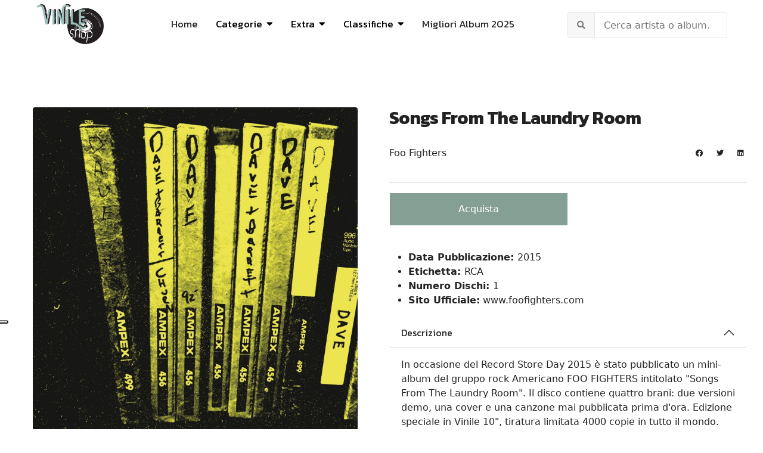

--- FILE ---
content_type: text/html; charset=utf-8
request_url: https://www.vinileshop.it/vinili/hardrock-metal/128-foo-fighters/5345-songs-from-the-laundry-room-lp-vinile-2015.html
body_size: 12457
content:

<!doctype html>
<html lang="it-it" dir="ltr">
    <head>
      <script async src="https://pagead2.googlesyndication.com/pagead/js/adsbygoogle.js?client=ca-pub-1688976700353245"
     crossorigin="anonymous"></script>
        <meta charset="utf-8">
        <meta name="viewport" content="width=device-width, initial-scale=1, shrink-to-fit=no">
        <link rel="canonical" href="https://www.vinileshop.it/vinili/hardrock-metal/128-foo-fighters/5345-songs-from-the-laundry-room-lp-vinile-2015.html">
        <meta charset="utf-8">
	<meta name="metatitle" content="Songs From The Laundry Room LP | Vinile Foo Fighters [2015]">
	<meta name="description" content="Acquista Songs From The Laundry Room, album in uscita x il Record Store Day 2015 del gruppo FOO FIGHTERS. In vendita l'edizione in Vinile Limitato [LP - 2015]">
	<meta name="generator" content="HELIX_ULTIMATE_GENERATOR_TEXT">
	<title>Songs From The Laundry Room </title>
	<link href="/vinili/images/logo-vinileshop.jpg" rel="shortcut icon" type="image/vnd.microsoft.icon">
<link href="/vinili/media/com_miniteklivesearch/css/miniteklivesearch.css?60df8ac1ef2e19badb50f8f2d976d622" rel="stylesheet" />
	<link href="/vinili/media/vendor/joomla-custom-elements/css/joomla-alert.min.css?0.2.0" rel="stylesheet" />
	<link href="/vinili/plugins/system/jce/css/content.css?badb4208be409b1335b815dde676300e" rel="stylesheet" />
	<link href="//fonts.googleapis.com/css?family=Kanit:100,100i,300,300i,400,400i,500,500i,700,700i,900,900i&amp;subset=latin&amp;display=swap" rel="stylesheet" media="none" onload="media=&quot;all&quot;" />
	<link href="/vinili/modules/mod_relateditems_xtd/tmpl/collage/grid.min.css?v=2.0.0" rel="stylesheet" />
	<link href="/vinili/modules/mod_relateditems_xtd/tmpl/collage/animate.min.css?v=2.0.0" rel="stylesheet" />
	<link href="/vinili/modules/mod_relateditems_xtd/tmpl/collage/skin/default.min.css?v=2.0.0" rel="stylesheet" />
	<link href="/vinili/cache/com_templates/templates/keynote/bc513c3f79929d0b3952a7b90de57bf7.css" rel="stylesheet" />
	<style>div#fd {
    position: absolute;
    bottom: 0;
}
#eb .eb-post-listing__item .eb-post-listing__item {
    display: none;
}</style>
	<style>h1{font-family: 'Kanit', sans-serif;font-weight: 800;text-decoration: none;}
</style>
	<style>h2{font-family: 'Kanit', sans-serif;font-weight: 600;text-decoration: none;}
</style>
	<style>h3{font-family: 'Kanit', sans-serif;font-size: 21px;text-decoration: none;}
</style>
	<style>h4{font-family: 'Kanit', sans-serif;font-weight: 400;text-decoration: none;}
</style>
	<style>.sp-megamenu-parent > li > a, .sp-megamenu-parent > li > span, .sp-megamenu-parent .sp-dropdown li.sp-menu-item > a{font-family: 'Kanit', sans-serif;font-size: 17px;font-weight: 400;color: #000000;text-decoration: none;}
</style>
	<style>.logo-image {height:70px;}.logo-image-phone {height:70px;}</style>
	<style>#sp-header{ background-color:#FFFFFF;color:#292929;padding:10px 60px; }</style>
	<style>#sp-header a{color:#292929;}</style>
	<style>#sp-header a:hover{color:#F0DC9D;}</style>
	<style>#sp-main-body{ color:#242424; }</style>
	<style>#sp-main-body a{color:#242424;}</style>
	<style>#sp-main-body a:hover{color:#F0DC9D;}</style>
	<style>#sp-footer{ background-color:#FFFFFF;color:#292929; }</style>
	<style>#sp-footer a{color:#737373;}</style>
	<style>#sp-footer a:hover{color:#292929;}</style>
	<style>#sp-footer-copyright{ background-color:#F0DC9D;color:#292929; }</style>
	<style>#sp-footer-copyright a{color:#FFFFFF;}</style>
	<style>#sp-footer-copyright a:hover{color:#B76A7C;}</style>
	<style>.mfp_collage_skin_default.mfp_mid_155 .mfp_overlay { background-image:url('/vinili/modules/mod_relateditems_xtd/tmpl/collage/bg-bottom.png'); background-position: bottom;}.mfp_collage_skin_default.mfp_mid_155 .mfp_overlay_hero {background-image:url('/vinili/modules/mod_relateditems_xtd/tmpl/collage/bg-middle.png'); background-position: center;}
.mfp_collage_skin_default.mfp_mid_155 .mfp-grid {margin-right: -0.2rem !important;margin-left: -0.2rem !important;}.mfp_collage_skin_default.mfp_mid_155 .mfp-col-xs,.mfp_collage_skin_default.mfp_mid_155 .mfp-col-xs-1,.mfp_collage_skin_default.mfp_mid_155 .mfp-col-xs-2,.mfp_collage_skin_default.mfp_mid_155 .mfp-col-xs-3,.mfp_collage_skin_default.mfp_mid_155 .mfp-col-xs-4,.mfp_collage_skin_default.mfp_mid_155 .mfp-col-xs-5,.mfp_collage_skin_default.mfp_mid_155 .mfp-col-xs-6,.mfp_collage_skin_default.mfp_mid_155 .mfp-col-xs-7,.mfp_collage_skin_default.mfp_mid_155 .mfp-col-xs-8,.mfp_collage_skin_default.mfp_mid_155 .mfp-col-xs-9,.mfp_collage_skin_default.mfp_mid_155 .mfp-col-xs-10,.mfp_collage_skin_default.mfp_mid_155 .mfp-col-xs-11,.mfp_collage_skin_default.mfp_mid_155 .mfp-col-xs-12 {padding-right: 0.2rem !important;padding-left: 0.2rem !important;}.mfp_collage_skin_default.mfp_mid_155 .mfp_collage_item {margin-bottom: 0.4rem !important;}.mfp_collage_skin_default.mfp_mid_155 .mfp_collage_item {border-radius: 4px;}</style>
	<style>.mfp_collage_item_3_1 {height:25rem;}.mfp_collage_item_3_1 .mfp_overlay_bg{height:25rem;background:url('/vinili/images/thumbnails/mod_relateditems_xtd/bd7d324edbf2b745a47823c147a838f0.jpg') no-repeat;}.mfp_collage_item_3_2 {height:12.3rem;}.mfp_collage_item_3_2 .mfp_overlay_bg{height:12.3rem;background:url('/vinili/images/thumbnails/mod_relateditems_xtd/0382d637506216080abb15ccc94c1cc3.jpg') no-repeat;}.mfp_collage_item_3_3 {height:12.3rem;}.mfp_collage_item_3_3 .mfp_overlay_bg{height:12.3rem;background:url('/vinili/images/thumbnails/mod_relateditems_xtd/531d5eb0aa1d52457e1b69c3bd0a0613.jpg') no-repeat;}.mfp_collage_item_3_4 {height:12.3rem;}.mfp_collage_item_3_4 .mfp_overlay_bg{height:12.3rem;background:url('/vinili/images/thumbnails/mod_relateditems_xtd/412ed4e470537e927efbe3dffff6e48c.jpg') no-repeat;}.mfp_collage_item_3_5 {height:12.3rem;}.mfp_collage_item_3_5 .mfp_overlay_bg{height:12.3rem;background:url('/vinili/images/thumbnails/mod_relateditems_xtd/b2a6d63f085a55fa6cf86202ef794385.jpg') no-repeat;}
    </style>
<script src="/vinili/media/vendor/jquery/js/jquery.min.js?3.6.0"></script>
	<script src="/vinili/media/legacy/js/jquery-noconflict.min.js?04499b98c0305b16b373dff09fe79d1290976288"></script>
	<script type="application/json" class="joomla-script-options new">{"data":{"breakpoints":{"tablet":991,"mobile":480},"header":{"stickyOffset":"100"}},"com_miniteklivesearch":{"site_path":"https:\/\/www.vinileshop.it\/vinili\/","orOperator":"or","andOperator":"and","notOperator":"not","searchUrl":"index.php?option=com_miniteklivesearch&view=search&Itemid=339","showAutosuggest":"0","autosuggestUrl":"\/vinili\/component\/miniteklivesearch\/?task=suggestions.suggest&format=json&tmpl=component&form=1","appendToUrl":"0","highlight":"0"},"joomla.jtext":{"ERROR":"Errore","MESSAGE":"Messaggio","NOTICE":"Avviso","WARNING":"Attenzione","JCLOSE":"Chiudi","JOK":"OK","JOPEN":"Apri"},"system.paths":{"root":"\/vinili","rootFull":"https:\/\/www.vinileshop.it\/vinili\/","base":"\/vinili","baseFull":"https:\/\/www.vinileshop.it\/vinili\/"},"csrf.token":"19b1d2dec2a50c71e205666a8a0d6c86"}</script>
	<script src="/vinili/media/system/js/core.min.js?bea7b244e267b04087cedcf531f6fe827a8e101f"></script>
	<script src="/vinili/media/system/js/showon-es5.min.js?4773265a19291954f19755d6f2ade3ca7ed9022f" defer nomodule></script>
	<script src="/vinili/media/system/js/messages-es5.min.js?70b6651d6deab46dc8a25f03338f66f540cc62e2" nomodule defer></script>
	<script src="/vinili/media/system/js/showon.min.js?bfc733e48a923aaffb3d959cd04f176bad7d7d52" type="module"></script>
	<script src="/vinili/media/com_miniteklivesearch/js/miniteklivesearch.js?60df8ac1ef2e19badb50f8f2d976d622"></script>
	<script src="/vinili/media/system/js/messages.min.js?7425e8d1cb9e4f061d5e30271d6d99b085344117" type="module"></script>
	<script src="/vinili/cache/com_templates/templates/keynote/efd5ddf3847489d637f1e055be31bbda.js"></script>
	<script>template="keynote";</script>
	<script>jQuery(function($){

			var addonId 	= $("#sppb-addon-1647269772375"),
			prentSectionId	= addonId.parent().closest("section");

			if($("#sppb-addon-1647269772375").find(".optintype-popup").length !== 0 && $("body:not(.layout-edit)").length !== 0){
					//prentSectionId.hide();
					$("#sppb-addon-1647269772375").hide();
			}

			if($("#sppb-addon-1647269772375").find(".optintype-popup").length !== 0 && $("body:not(.layout-edit)").length !== 0){
				//var parentSection 	= $("#sppb-addon-1647269772375").parent().closest("section"),
						var addonWidth 	= addonId.parent().outerWidth(),
						optin_timein	= 2000,
						optin_timeout	= 10000,
						prentSectionId	= ".com-sppagebuilder:not(.layout-edit) #" + addonId.attr("id");
        
					window.addEventListener("load", () => {	

					setTimeout(() => {
						$("#sppb-addon-1647269772375").show();
						$.magnificPopup.open({
							
							items: {
								src: "<div class=\"sppb-optin-form-popup-wrap\" \">"+$(addonId)[0].outerHTML + "</div>"
								//src: "<div style=\"width:+"addonWidth"+\">" + $(addonId)[0].outerHTML + "</div>"
							},
							type: "inline",
									mainClass: "mfp-fade",
									disableOn: function() {
									return true;
								},
							callbacks: {
								open: () => {
									if(optin_timeout){
									setTimeout(() => {	
										$("#sppb-addon-1647269772375").magnificPopup("close");
									}, optin_timeout);
									}
								},
								
								close: () => {
									$("#sppb-addon-wrapper-1647269772375").hide();
								}
							}
						});
					}, optin_timein);
				}); //window
			};
		})</script>
	<script>jQuery(function($){

			var addonId 	= $("#sppb-addon-1643987755668"),
			prentSectionId	= addonId.parent().closest("section");

			if($("#sppb-addon-1643987755668").find(".optintype-popup").length !== 0 && $("body:not(.layout-edit)").length !== 0){
					//prentSectionId.hide();
					$("#sppb-addon-1643987755668").hide();
			}

			if($("#sppb-addon-1643987755668").find(".optintype-popup").length !== 0 && $("body:not(.layout-edit)").length !== 0){
				//var parentSection 	= $("#sppb-addon-1643987755668").parent().closest("section"),
						var addonWidth 	= addonId.parent().outerWidth(),
						optin_timein	= 2000,
						optin_timeout	= 10000,
						prentSectionId	= ".com-sppagebuilder:not(.layout-edit) #" + addonId.attr("id");
        
					window.addEventListener("load", () => {	

					setTimeout(() => {
						$("#sppb-addon-1643987755668").show();
						$.magnificPopup.open({
							
							items: {
								src: "<div class=\"sppb-optin-form-popup-wrap\" \">"+$(addonId)[0].outerHTML + "</div>"
								//src: "<div style=\"width:+"addonWidth"+\">" + $(addonId)[0].outerHTML + "</div>"
							},
							type: "inline",
									mainClass: "mfp-fade",
									disableOn: function() {
									return true;
								},
							callbacks: {
								open: () => {
									if(optin_timeout){
									setTimeout(() => {	
										$("#sppb-addon-1643987755668").magnificPopup("close");
									}, optin_timeout);
									}
								},
								
								close: () => {
									$("#sppb-addon-wrapper-1643987755668").hide();
								}
							}
						});
					}, optin_timein);
				}); //window
			};
		})</script>
<script type="text/javascript">
var _iub = _iub || [];
_iub.csConfiguration = {"ccpaAcknowledgeOnDisplay":true,"consentOnContinuedBrowsing":false,"countryDetection":true,"enableCcpa":true,"floatingPreferencesButtonDisplay":"anchored-center-left","invalidateConsentWithoutLog":true,"perPurposeConsent":true,"siteId":2744331,"whitelabel":false,"cookiePolicyId":23939956,"lang":"it", "banner":{ "acceptButtonCaptionColor":"#000000","acceptButtonColor":"#F0DC9D","acceptButtonDisplay":true,"closeButtonDisplay":false,"customizeButtonDisplay":true,"explicitWithdrawal":true,"fontSizeBody":"12px","listPurposes":true,"position":"float-top-center","rejectButtonCaptionColor":"#FFFFFF","rejectButtonColor":"#000000","rejectButtonDisplay":true }};
</script>
<script type="text/javascript" src="//cdn.iubenda.com/cs/ccpa/stub.js"></script>
<script type="text/javascript" src="//cdn.iubenda.com/cs/iubenda_cs.js" charset="UTF-8" async></script>
<!-- Google tag (gtag.js) -->
<script async src="https://www.googletagmanager.com/gtag/js?id=UA-23054948-1"></script>
<script>
  window.dataLayer = window.dataLayer || [];
  function gtag(){dataLayer.push(arguments);}
  gtag('js', new Date());

  gtag('config', 'UA-23054948-1');
</script>

    </head>
    <body class="site helix-ultimate hu com-content view-article layout-blog task-none itemid-66 it-it ltr sticky-header layout-fluid offcanvas-init offcanvs-position-right">
    
    <div class="body-wrapper">
        <div class="body-innerwrapper">
                        
<header id="sp-header" >

				
	
<div class="row">
	<div id="sp-spaziovuoto" class="col-3 col-sm-3 col-lg-3 d-lg-none d-xl-none"><div class="sp-column  d-flex align-items-center"><div class="sp-module "><div class="sp-module-content"><div class="mod-sppagebuilder  sp-page-builder" data-module_id="157">
	<div class="page-content">
		<div id="pulsocial" class="sppb-section" ><div class="sppb-container-inner"><div class="sppb-row"><div class="sppb-col-md-12" id="column-wrap-id-1658143348695"><div id="column-id-1658143348695" class="sppb-column" ><div class="sppb-column-addons"><div id="sppb-addon-wrapper-1658143348698" class="sppb-addon-wrapper"><div id="sppb-addon-1658143348698" class="clearfix "     ><div class="sppb-addon sppb-addon-icons-group  icons-group-title-postion-top sppb-text-left"><ul class="sppb-icons-group-list"><li id="icon-1658143348699" class=""><a href="https://www.facebook.com/VinileShopIt/" aria-label="Facebook" rel="noopener noreferrer" target="_blank"><i class="fab fa-facebook-square " aria-hidden="true" title="Facebook"></i></a></li><li id="icon-1658143348700" class=""><a href="https://www.instagram.com/vinileshop/" aria-label="Instagram" rel="noopener noreferrer" target="_blank"><i class="fab fa-instagram " aria-hidden="true" title="Instagram"></i></a></li></ul></div><style type="text/css">#sppb-addon-wrapper-1658143348698 {
margin:0px 0px 0px 0px;}
#sppb-addon-1658143348698 {
	box-shadow: 0 0 0 0 #ffffff;
padding:20px 0px 0px 0px;}
#sppb-addon-1658143348698 {
}
#sppb-addon-1658143348698.sppb-element-loaded {
}
@media (min-width: 768px) and (max-width: 991px) {#sppb-addon-1658143348698 {}}@media (max-width: 767px) {#sppb-addon-1658143348698 {}}</style><style type="text/css">#sppb-addon-1658143348698 .sppb-icons-group-list li#icon-1658143348699 a {height: 36px;margin: 4px;padding: 0px 0px 0px 0px;width: 36px;border-style: none;font-size: 18px;}#sppb-addon-1658143348698 .sppb-icons-group-list {margin: -4px;}#sppb-addon-1658143348698 .sppb-icons-group-list li#icon-1658143348699 .sppb-icons-label-text {font-size: 16px;letter-spacing: 0px;}#sppb-addon-1658143348698 .sppb-icons-group-list li#icon-1658143348699{display: block;}@media (min-width: 768px) and (max-width: 991px) {#sppb-addon-1658143348698 .sppb-icons-group-list li#icon-1658143348699 a {padding:    ;}}@media (max-width: 767px) {#sppb-addon-1658143348698 .sppb-icons-group-list li#icon-1658143348699 a {padding:    ;}}
#sppb-addon-1658143348698 .sppb-icons-group-list li#icon-1658143348700 a {height: 36px;margin: 4px;padding: 0px 0px 0px 0px;width: 36px;border-style: none;font-size: 18px;}#sppb-addon-1658143348698 .sppb-icons-group-list {margin: -4px;}#sppb-addon-1658143348698 .sppb-icons-group-list li#icon-1658143348700 .sppb-icons-label-text {font-size: 16px;letter-spacing: 0px;}#sppb-addon-1658143348698 .sppb-icons-group-list li#icon-1658143348700{display: block;}@media (min-width: 768px) and (max-width: 991px) {#sppb-addon-1658143348698 .sppb-icons-group-list li#icon-1658143348700 a {padding:    ;}}@media (max-width: 767px) {#sppb-addon-1658143348698 .sppb-icons-group-list li#icon-1658143348700 a {padding:    ;}}#sppb-addon-1658143348698 .sppb-addon-title {margin: 0px 0px 0px 0px; padding: 0px 0px 0px 0px; }</style></div></div></div></div></div></div></div></div><style type="text/css">.sp-page-builder .page-content #section-id-1653556116906{padding:50px 0px 50px 0px;margin:0px 0px 0px 0px;box-shadow:0 0 0 0 #ffffff;}#column-id-1653556116905{box-shadow:0 0 0 0 #fff;}.sp-page-builder .page-content #section-id-1760286998881{padding:50px 0px 50px 0px;margin:0px 0px 0px 0px;box-shadow:0 0 0 0 #ffffff;}#column-id-1760286998880{box-shadow:0 0 0 0 #fff;}.sp-page-builder .page-content #footer_ylw{padding-top:30px;padding-right:0px;padding-bottom:0px;padding-left:0px;margin-top:0px;margin-right:0px;margin-bottom:0px;margin-left:0px;box-shadow:0 0 0 0 #ffffff;}#column-id-1643988334106{box-shadow:0 0 0 0 #fff;}.sp-page-builder .page-content #section-id-1643987684761{padding-top:50px;padding-right:0px;padding-bottom:0px;padding-left:0px;margin-top:0px;margin-right:0px;margin-bottom:0px;margin-left:0px;box-shadow:0 0 0 0 #ffffff;}#column-id-1643987684760{box-shadow:0 0 0 0 #fff;}.sp-page-builder .page-content #pulsocial{padding-top:0px;padding-right:0px;padding-bottom:0px;padding-left:0px;margin-top:0px;margin-right:0px;margin-bottom:0px;margin-left:0px;box-shadow:0 0 0 0 #ffffff;}#column-id-1658143348695{box-shadow:0 0 0 0 #fff;}</style>	</div>
</div>
</div></div></div></div><div id="sp-logo" class="col-6 col-sm-6  col-lg-2 col-xl-2 "><div class="sp-column centralemobile d-flex align-items-center"><div class="logo"><a href="/vinili/"><img class="logo-image" src="/vinili/images/2022/02/04/logo-vinileshop.jpg" alt="Vinile Shop"><img class="logo-image white-logo" src="/vinili/images/2022/02/04/logo-vinileshop.jpg" alt="Vinile Shop"></a></div></div></div><div id="sp-menu" class="col-3 col-sm-3  col-lg-7 col-xl-7 "><div class="sp-column  d-flex align-items-center justify-content-end"><nav class="sp-megamenu-wrapper" role="navigation"><a id="offcanvas-toggler" aria-label="Navigation" class="offcanvas-toggler-right d-block d-lg-none" href="#"><i class="fa fa-bars" aria-hidden="true" title="Navigation"></i></a><ul class="sp-megamenu-parent menu-animation-fade-down d-none d-lg-block"><li class="sp-menu-item"><a   href="http://www.vinileshop.it/" >Home</a></li><li class="sp-menu-item sp-has-child allineasx"><span  class=" sp-menu-heading" >Categorie</span><div class="sp-dropdown sp-dropdown-main sp-dropdown-mega sp-menu-right" style="width: 600px;"><div class="sp-dropdown-inner"><div class="row"><div class="col-sm-6"><ul class="sp-mega-group"><li class="item-252 menu_item item-header"><a   href="/vinili/classica.html" >Classica</a></li><li class="item-253 menu_item item-header"><a   href="/vinili/colonne-sonore.html" >Colonne Sonore</a></li><li class="item-254 menu_item item-header"><a   href="/vinili/country-folk.html" >Folk - Country - Blues</a></li><li class="item-255 menu_item item-header"><a   href="/vinili/elettronica-house-dance.html" >Electro - Techno - Dance</a></li><li class="item-257 menu_item item-header"><a   href="/vinili/hardrock-metal.html" >Metal - Hardrock</a></li><li class="item-258 menu_item item-header"><a   href="/vinili/jazz-blues.html" >Jazz</a></li><li class="item-259 menu_item item-header"><a   href="/vinili/indie-alternative.html" >Indie - Alternative</a></li><li class="item-268 menu_item item-header"><a   href="/vinili/rock-progressive-italiano.html" >Progressive Italiano</a></li></ul></div><div class="col-sm-6"><ul class="sp-mega-group"><li class="item-260 menu_item item-header"><a   href="/vinili/musica-italiana.html" >Musica Italiana</a></li><li class="item-261 menu_item item-header"><a   href="/vinili/pop.html" >Pop</a></li><li class="item-262 menu_item item-header"><a   href="/vinili/vinili-punk-new-wawe-lp.html" >Punk - Grunge - New Wave</a></li><li class="item-263 menu_item item-header"><a   href="/vinili/rap-hiphop.html" >Rap - HipHop</a></li><li class="item-264 menu_item item-header"><a   href="/vinili/reggae-dub-ska-vinili.html" >Reggae - Dub - Ska</a></li><li class="item-265 menu_item item-header"><a   href="/vinili/rock.html" >Rock</a></li><li class="item-266 menu_item item-header"><a   href="/vinili/soul-rab.html" >Soul - Funk - R&amp;B</a></li><li class="item-256 menu_item item-header"><a   href="/vinili/etnica-popolare.html" >World Music</a></li></ul></div></div></div></div></li><li class="sp-menu-item sp-has-child"><span  class=" sp-menu-heading" >Extra</span><div class="sp-dropdown sp-dropdown-main sp-menu-right" style="width: 300px;"><div class="sp-dropdown-inner"><ul class="sp-dropdown-items"><li class="sp-menu-item"><a   href="/vinili/cofanetti-ed-limitate.html" >Cofanetti</a></li><li class="sp-menu-item"><a   href="/vinili/singoli-45giri.html" >Singoli</a></li><li class="sp-menu-item sp-has-child"><a   href="/vinili/sanremo.html" >Sanremo</a><div class="sp-dropdown sp-dropdown-sub sp-menu-right" style="width: 300px;"><div class="sp-dropdown-inner"><ul class="sp-dropdown-items"><li class="sp-menu-item"><a   href="/vinili/sanremo-2025.html" >Sanremo 2025</a></li><li class="sp-menu-item"><a   href="/vinili/sanremo-2024.html" >Sanremo 2024</a></li><li class="sp-menu-item"><a   href="/vinili/sanremo-2023.html" >Sanremo 2023</a></li><li class="sp-menu-item"><a   href="/vinili/sanremo-2022.html" >Sanremo 2022</a></li><li class="sp-menu-item"><a   href="/vinili/sanremo-2021.html" >Sanremo 2021</a></li><li class="sp-menu-item"><a   href="/vinili/sanremo-2020.html" >Sanremo 2020</a></li></ul></div></div></li><li class="sp-menu-item sp-has-child"><a   href="/vinili/record-store-day.html" >Record Store Day</a><div class="sp-dropdown sp-dropdown-sub sp-menu-right" style="width: 300px;"><div class="sp-dropdown-inner"><ul class="sp-dropdown-items"><li class="sp-menu-item"><a   href="/vinili/record-store-day-italia-2025.html" >RSD 2025</a></li><li class="sp-menu-item"><a   href="/vinili/record-store-day-italia-2024.html" >RSD 2024</a></li><li class="sp-menu-item"><a   href="/vinili/record-store-day-italia-2023.html" >RSD 2023</a></li><li class="sp-menu-item"><a   href="/vinili/extra/record-store-day/rsd-2021-italia.html" >RSD 2021</a></li><li class="sp-menu-item"><a   href="/vinili/extra/record-store-day/rsd-2020-italia.html" >RSD 2020</a></li><li class="sp-menu-item sp-has-child"><a   href="/vinili/record-store-day-italia-2010-2019.html" >RSD 2010-2019</a><div class="sp-dropdown sp-dropdown-sub sp-menu-right" style="width: 300px;"><div class="sp-dropdown-inner"><ul class="sp-dropdown-items"><li class="sp-menu-item"><a   href="/vinili/extra/record-store-day/rsd-2010-2019/rsd-2019-italia.html" >RSD 2019</a></li><li class="sp-menu-item"><a   href="/vinili/record-store-day-italia-2018.html" >RSD 2018</a></li><li class="sp-menu-item"><a   href="/vinili/record-store-day-2017.html" >RSD 2017</a></li><li class="sp-menu-item"><a   href="/vinili/record-store-day-italia-2016.html" >RSD 2016</a></li><li class="sp-menu-item"><a   href="/vinili/record-store-day-italia-2015.html" >RSD 2015</a></li><li class="sp-menu-item"><a   href="/vinili/record-day-store-italia-2014.html" >RSD 2014</a></li><li class="sp-menu-item"><a   href="/vinili/record-day-store-italia-2013.html" >RSD 2013</a></li><li class="sp-menu-item"><a   href="/vinili/record-day-store-2012.html" >RSD 2012</a></li></ul></div></div></li></ul></div></div></li><li class="sp-menu-item sp-has-child"><a   href="/vinili/black-friday.html" >Black Friday</a><div class="sp-dropdown sp-dropdown-sub sp-menu-right" style="width: 300px;"><div class="sp-dropdown-inner"><ul class="sp-dropdown-items"><li class="sp-menu-item"><a   href="/vinili/black-friday-italia-2025.html" >Black Friday 2025</a></li><li class="sp-menu-item"><a   href="/vinili/black-friday-italia-2024.html" >Black Friday 2024</a></li><li class="sp-menu-item"><a   href="/vinili/extra/black-friday-music/bf-2021.html" >Black Friday 2021</a></li><li class="sp-menu-item"><a   href="/vinili/extra/black-friday-music/bf-2020.html" >Black Friday 2020</a></li><li class="sp-menu-item"><a   href="/vinili/extra/black-friday-music/bf-2019.html" >Black Friday 2019</a></li><li class="sp-menu-item"><a   href="/vinili/extra/black-friday-music/bf-2018.html" >Black Friday 2018</a></li><li class="sp-menu-item"><a   href="/vinili/black-friday-italia-2016.html" >Black Friday 2016</a></li><li class="sp-menu-item"><a   href="/vinili/extra/black-friday-music/black-friday-2015.html" >Black Friday 2015</a></li><li class="sp-menu-item"><a   href="/vinili/extra/black-friday-music/black-friday-2014.html" >Black Friday 2014</a></li></ul></div></div></li><li class="sp-menu-item"><a   href="/vinili/vendita-giradischi.html" >Giradischi</a></li><li class="sp-menu-item"><a   href="/vinili/extra/news.html" >News</a></li><li class="sp-menu-item"><a   href="/vinili/libri-musicali.html" >Libri</a></li></ul></div></div></li><li class="sp-menu-item sp-has-child"><span  class=" sp-menu-separator" >Classifiche</span><div class="sp-dropdown sp-dropdown-main sp-menu-right" style="width: 300px;"><div class="sp-dropdown-inner"><ul class="sp-dropdown-items"><li class="sp-menu-item"><a   href="/vinili/classifiche/migliori-album-2025.html" >Migliori Album 2025</a></li><li class="sp-menu-item"><a   href="/vinili/classifiche/migliori-album-2024.html" >Migliori Album 2024</a></li><li class="sp-menu-item"><a   href="/vinili/classifiche/migliori-album-2023.html" >Migliori Album 2023</a></li><li class="sp-menu-item"><a   href="/vinili/classifiche/migliori-album-2022.html" >Migliori Album 2022</a></li><li class="sp-menu-item"><a   href="/vinili/classifiche/migliori-album-2021.html" >Migliori Album 2021</a></li><li class="sp-menu-item"><a   href="/vinili/classifiche/migliori-album-2020.html" >Migliori Album 2020</a></li></ul></div></div></li><li class="sp-menu-item"><a   href="/vinili/classifiche/migliori-album-2025.html" >Migliori Album 2025 </a></li></ul></nav></div></div><div id="sp-search" class="col-12 col-sm-12  col-lg-3 col-xl-3 "><div class="sp-column centroverti d-flex align-items-center"><div class="sp-module nomargintop nopaddingtop"><div class="sp-module-content"><div class="mls-search mls-compact "><div id="search-form"><form id="mls-search" action="/vinili/cerca.html" method="get" class="mls-form" onsubmit="return false;">
	<input type="hidden" name="moduleid" value="1" />
	
	<div class="mls-search-bar">
		<div class="input-group">
			<div class="input-group-addon">
				<i class="fas fa-search"></i>
				<div class="mls-clear-input"><i class="fas fa-times"></i></div>
				<div class="mls-loader">
					<div class="spinner-border spinner-border-sm" role="status">
						<span class="visually-hidden">Loading...</span>
					</div>
				</div>
			</div>
			<input type="text" name="q" id="q" size="30" value="" class="inputbox mls-input col" autocomplete="off" placeholder="Cerca artista o album..." /><a class="mls-query-link" href="/vinili/cerca.html">
					<i class="fas fa-external-link-alt"></i>
				</a><div class="mls-input-tools"></div>
			<input type="hidden" name="ajax" id="ajax" value="1" />
		</div>
	</div>

	<div class="mls-search-content"><div id="mls-search-results"></div>
	</div>
</form></div>
</div></div></div></div></div></div>
				
</header>
<section id="sp-main-body" >

										<div class="container">
					<div class="container-inner">
						
	
<div class="row">
	
<main id="sp-component" class="col-lg-12 ">
	<div class="sp-column ">
		<div id="system-message-container" aria-live="polite">
	</div>


		
		<div class="article-details " itemscope itemtype="https://schema.org/Article">
    <meta itemprop="inLanguage" content="it-IT">
    <div class="col-lg-6 immaginecover">
    <div class="article-details-header-wrap">
                    						<div class="article-full-image float-left">
			<img src="/vinili/images/Songs_From_The_Laundry_Room_LP_Vinile_Foo_Fighters.jpg" itemprop="image" alt="Songs From The Laundry Room LP | Vinile Foo Fighters">		</div>
	
        </div>

    </div>

<div class="col-lg-6 immaginecover2">
                        <div class="article-header">
                                    <h1 itemprop="headline">
                        Songs From The Laundry Room                     </h1>
                                                                            </div>
                

    <div class="article-can-edit d-flex flex-wrap justify-content-between">
                            </div>

                
    
                
                    <div class="article-ratings-social-share d-flex justify-content-between">

                                                            <div class="article-info">

	
		
		
					<span class="category-name" title="Categoria: Foo Fighters">
			<a href="/vinili/hardrock-metal/128-foo-fighters.html">Foo Fighters</a>
	</span>
		
					
		
				
		
	
	</div>
                                    
                <div class="mr-auto align-self-center">
                                    </div>

                <div class="article-social-share-wrap">
                    <div class="article-social-share">
	<div class="social-share-icon">
		<ul>
											<li>
					<a class="facebook" onClick="window.open('https://www.facebook.com/sharer.php?u=https://www.vinileshop.it/vinili/hardrock-metal/128-foo-fighters/5345-songs-from-the-laundry-room-lp-vinile-2015.html','Facebook','width=600,height=300,left='+(screen.availWidth/2-300)+',top='+(screen.availHeight/2-150)+''); return false;" href="https://www.facebook.com/sharer.php?u=https://www.vinileshop.it/vinili/hardrock-metal/128-foo-fighters/5345-songs-from-the-laundry-room-lp-vinile-2015.html" title="Facebook">
						<span class="fab fa-facebook" aria-hidden="true"></span>
					</a>
				</li>
																											<li>
					<a class="twitter" title="Twitter" onClick="window.open('https://twitter.com/share?url=https://www.vinileshop.it/vinili/hardrock-metal/128-foo-fighters/5345-songs-from-the-laundry-room-lp-vinile-2015.html&amp;text=Songs%20From%20The%20Laundry%20Room%20','Twitter share','width=600,height=300,left='+(screen.availWidth/2-300)+',top='+(screen.availHeight/2-150)+''); return false;" href="https://twitter.com/share?url=https://www.vinileshop.it/vinili/hardrock-metal/128-foo-fighters/5345-songs-from-the-laundry-room-lp-vinile-2015.html&amp;text=Songs%20From%20The%20Laundry%20Room%20">
						<span class="fab fa-twitter" aria-hidden="true"></span>
					</a>
				</li>
																												<li>
						<a class="linkedin" title="LinkedIn" onClick="window.open('https://www.linkedin.com/shareArticle?mini=true&url=https://www.vinileshop.it/vinili/hardrock-metal/128-foo-fighters/5345-songs-from-the-laundry-room-lp-vinile-2015.html','Linkedin','width=585,height=666,left='+(screen.availWidth/2-292)+',top='+(screen.availHeight/2-333)+''); return false;" href="https://www.linkedin.com/shareArticle?mini=true&url=https://www.vinileshop.it/vinili/hardrock-metal/128-foo-fighters/5345-songs-from-the-laundry-room-lp-vinile-2015.html" >
							<span class="fab fa-linkedin" aria-hidden="true"></span>
						</a>
					</li>
										</ul>
		</div>
	</div>
                </div>
            </div>
        
        <div itemprop="articleBody">
            <p><a href="https://amzn.to/3zIRNIR" target="_blank" rel="noopener"><button class="btn btn-bottone" type="button"> Acquista</button></a></p>
<ul>
<li><strong>Data Pubblicazione: </strong> 2015</li>
<li><strong>Etichetta: </strong> RCA</li>
<li><strong>Numero Dischi: </strong> 1</li>
<li><strong>Sito Ufficiale:</strong> <a href="http://www.foofighters.com/" target="_blank" rel="noopener">www.foofighters.com</a></li>
</ul>        </div>

                                    <div class="article-info">

	
			
		
			</div>
                    
                <div class="accordion" id="accordionExample">
	<div class="accordion-item">
    <h2 class="accordion-header" id="heading1">
      <button class="accordion-button" type="button" data-bs-toggle="collapse" data-bs-target="#collapseOne1" aria-expanded="true" aria-controls="collapseOne1">
        	<span class="field-label ">Descrizione
      </button></h2><div id="collapseOne1" class="accordion-collapse collapse show" aria-labelledby="heading1" data-bs-parent="#accordionExample"><div class="accordion-body">
        	<span class="field-label ">Descrizione: </span>
<span class="field-value ">In occasione del Record Store Day 2015 è stato pubblicato un mini-album del gruppo rock Americano FOO FIGHTERS intitolato "Songs From The Laundry Room". Il disco contiene quattro brani: due versioni demo, una cover e una canzone mai pubblicata prima d'ora. Edizione speciale in Vinile 10", tiratura limitata 4000 copie in tutto il mondo.</span>

      </div></div></div>
<div class="accordion-item">
    <h2 class="accordion-header" id="heading2">
      <button class="accordion-button" type="button" data-bs-toggle="collapse" data-bs-target="#collapseOne2" aria-expanded="true" aria-controls="collapseOne2">
        	<span class="field-label ">Tracklist
      </button></h2><div id="collapseOne2" class="accordion-collapse collapse " aria-labelledby="heading2" data-bs-parent="#accordionExample"><div class="accordion-body">
        	<span class="field-label ">Tracklist: </span>
<span class="field-value "><p>A1 "Alone + Easy Target" (demo version)<br />A2 "Big Me" (demo version)<br />B1 "Kids In America"<br />B2 "Empty Handed"</p></span>

      </div></div></div>
<div class="accordion-item">
    <h2 class="accordion-header" id="heading3">
      <button class="accordion-button" type="button" data-bs-toggle="collapse" data-bs-target="#collapseOne3" aria-expanded="true" aria-controls="collapseOne3">
        	<span class="field-label ">Ascolta
      </button></h2><div id="collapseOne3" class="accordion-collapse collapse " aria-labelledby="heading3" data-bs-parent="#accordionExample"><div class="accordion-body">
        	<span class="field-label ">Ascolta: </span>
<span class="field-value "><p><div class="video-responsive"><iframe id="youtube_ppTs_NM-uNY_1" width="425" height="344" frameborder="0" src="https://www.youtube.com/embed/ppTs_NM-uNY?wmode=transparent" allowfullscreen></iframe></div></p></span>

      </div></div></div></div>
        <div class="article-details-tags">
            <span class="social-share-icon-title">Tags :</span>
                    </div>

                            
                    
        
    

    
                </div>
</div>



			</div>
</main>
</div>
											</div>
				</div>
						
</section>
<section id="sp-correlati" >

						<div class="container">
				<div class="container-inner">
			
	
<div class="row">
	<div id="sp-position1" class="col-lg-12 "><div class="sp-column "><div class="sp-module "><h3 class="sp-module-title">Potrebbero piacerti anche...</h3><div class="sp-module-content">









<div class="mfp_collage_skin_default mfp_mid_155">
    <div class="mfp-grid">
        <div class="mfp-col-xs-12 mfp-col-sm-6 0">
            <div class="mfp_collage_item mfp_collage_hero_item  mfp_collage_item_3_1 middle-xs">
                            <div class="mfp_overlay_bg"></div>
                            <div class="mfp_overlay"></div>
                <div>
                    <span class='mfp_cat'><a href=/vinili/hardrock-metal/128-foo-fighters.html>Foo Fighters</a></span><h4 class="mfp_collage_title"><a href="/vinili/hardrock-metal/128-foo-fighters/8423-concrete-and-gold-album-lp-vinile-2017.html" itemprop="url">Concrete and Gold</a></h4>                </div>
            </div>
        </div>
        <div class="mfp-col-xs-12 mfp-col-sm-6">
            <div class="mfp-grid">
                <div class="mfp-col-xs-6">
                    <div class="mfp_collage_item mfp_collage_item_3_2 bottom-xs">
                        <div class="mfp_overlay_bg"></div>
                        <div class="mfp_overlay"></div>
                        <div>
                            <span class='mfp_cat'><a href=/vinili/hardrock-metal/128-foo-fighters.html>Foo Fighters</a></span><h4 class="mfp_collage_title"><a href="/vinili/hardrock-metal/128-foo-fighters/5222-greatest-hits-raccolta-lp-vinile-2009.html" itemprop="url">Greatest Hits</a></h4>                        </div>
                    </div>
                </div>
                <div class="mfp-col-xs-6">
                    <div class="mfp_collage_item mfp_collage_item_3_3  bottom-xs">
                        <div class="mfp_overlay_bg"></div>
                        <div class="mfp_overlay"></div>
                        <div>
                            <span class='mfp_cat'><a href=/vinili/hardrock-metal/128-foo-fighters.html>Foo Fighters</a></span><h4 class="mfp_collage_title"><a href="/vinili/hardrock-metal/128-foo-fighters/11425-the-essential-album-lp-vinile-2022.html" itemprop="url">The Essential</a></h4>                        </div>
                    </div>
                </div>
                <div class="mfp-col-xs-6">
                    <div class="mfp_collage_item mfp_collage_item_3_4 bottom-xs">
                        <div class="mfp_overlay_bg"></div>
                        <div class="mfp_overlay"></div>
                        <div>
                            <span class='mfp_cat'><a href=/vinili/hardrock-metal/128-foo-fighters.html>Foo Fighters</a></span><h4 class="mfp_collage_title"><a href="/vinili/hardrock-metal/128-foo-fighters/11944-but-here-we-are-album-lp-vinile-2023.html" itemprop="url">But Here We Are</a></h4>                        </div>
                    </div>
                </div>
                <div class="mfp-col-xs-6">
                    <div class="mfp_collage_item mfp_collage_item_3_5 bottom-xs">
                        <div class="mfp_overlay_bg"></div>
                        <div class="mfp_overlay"></div>
                        <div>
                            <span class='mfp_cat'><a href=/vinili/hardrock-metal/128-foo-fighters.html>Foo Fighters</a></span><h4 class="mfp_collage_title"><a href="/vinili/hardrock-metal/128-foo-fighters/1159-one-by-one-2lp-vinile-2002.html" itemprop="url">One by One</a></h4>                        </div>
                    </div>
                </div>
            </div>
        </div>
    </div>
</div>
</div></div></div></div></div>
							</div>
			</div>
			
</section>
<footer id="sp-footer" >

						<div class="container">
				<div class="container-inner">
			
	
<div class="row">
	<div id="sp-pagebuilder" class="col-lg-12 "><div class="sp-column "><div class="sp-module "><div class="sp-module-content"><div class="mod-sppagebuilder  sp-page-builder" data-module_id="112">
	<div class="page-content">
		<div id="section-id-1643987684761" class="sppb-section" ><div class="sppb-container-inner"><div class="sppb-row"><div class="sppb-col-md-12" id="column-wrap-id-1643987684760"><div id="column-id-1643987684760" class="sppb-column" ><div class="sppb-column-addons"><div id="sppb-addon-wrapper-1643987684764" class="sppb-addon-wrapper"><div id="sppb-addon-1643987684764" class="clearfix "     ><div class="sppb-addon sppb-addon-animated-heading sppb-text-center"><h2 class="sppb-addon-title "><span class="animated-heading-before-part">Resta sempre</span><span class="animated-heading-highlighted-wrap"><span class="animated-heading-highlighted-text shape-circle">aggiornato!</span><svg xmlns="http://www.w3.org/2000/svg" viewBox="0 0 500 150" preserveAspectRatio="none">
                            <path d="M325,18C228.7-8.3,118.5,8.3,78,21C22.4,38.4,4.6,54.6,5.6,77.6c1.4,32.4,52.2,54,142.6,63.7 c66.2,7.1,212.2,7.5,273.5-8.3c64.4-16.6,104.3-57.6,33.8-98.2C386.7-4.9,179.4-1.4,126.3,20.7">
                            </path>
                        </svg></span><span class="animated-heading-after-part">sulle ultime uscite</span></h2></div><style type="text/css">#sppb-addon-wrapper-1643987684764 {
margin:0px 0px 30px 0px;}
#sppb-addon-1643987684764 {
	box-shadow: 0 0 0 0 #ffffff;
}
#sppb-addon-1643987684764 {
}
#sppb-addon-1643987684764.sppb-element-loaded {
}
@media (min-width: 768px) and (max-width: 991px) {#sppb-addon-1643987684764 {}}@media (max-width: 767px) {#sppb-addon-1643987684764 {}}</style><style type="text/css">@media (min-width: 768px) and (max-width: 991px) {#sppb-addon-1643987684764 .sppb-addon-title {margin:    ;padding:    ;}#sppb-addon-1643987684764 .animated-heading-highlighted-text {}#sppb-addon-1643987684764 .animated-text-words-wrapper {}}@media (max-width: 767px) {#sppb-addon-1643987684764 .sppb-addon-title {margin:    ;padding:    ;}#sppb-addon-1643987684764 .animated-heading-highlighted-text {}#sppb-addon-1643987684764 .animated-text-words-wrapper {}}#sppb-addon-1643987684764 .animated-heading-highlighted-wrap svg path {stroke: #859f94;}</style></div></div><div id="sppb-addon-wrapper-1643987755668" class="sppb-addon-wrapper"><div id="sppb-addon-1643987755668" class="clearfix "     ><div class="sppb-addon sppb-addon-optin-forms optintype-normal link sppb-text-center gridws-3-6-3"><div class="sppb-row justify-content-center"><div class="sppb-col-sm-6"><div class="sppb-optin-form-box sppb-row "><div class="sppb-optin-form-info-wrap media-position-top sppb-col-sm-12"><div class="sppb-optin-form-img-wrap  sppb-optin-form-icon"></div><div class="sppb-optin-form-details-wrap"></div></div><div class="sppb-optin-form-content sppb-col-sm-12"><form class="sppb-optin-form  "><div class="sppb-form-group email-wrap"><input type="email" name="email" class="sppb-form-control" placeholder="Email" required="required" aria-label="email"></div><div class="sppb-form-group"><div class="sppb-form-check"><input class="sppb-form-check-input" type="checkbox" name="agreement" id="agreement" required="required"><label class="sppb-form-check-label" for="agreement">Ho letto e accetto i <a href="#">Termini del servizio</a> e la <a href="/vinili/privacy-policy">Privacy Policy</a> e dichiaro di aver compreso le condizioni ai sensi dell'<a href="http://eur-lex.europa.eu/legal-content/EN/TXT/?uri=uriserv:OJ.L_.2016.119.01.0001.01.ENG&amp;toc=OJ:L:2016:119:TOC" target="_blank">articolo 13 del GDPR.</a></label></div></div><input type="hidden" name="platform" value="mailchimp"><input type="hidden" name="hidename" value="1"><input type="hidden" name="pageid" value="5345"><input type="hidden" name="addonId" value="1643987755668"><div class="button-wrap sppb-text-center"><button type="submit" id="btn-1643987755668" class="sppb-btn sppb-btn-default sppb-btn-rounded sppb-btn-flat sppb-btn-custom" aria-label="Iscriviti"><i class="fa" aria-hidden="true"></i> Iscriviti</button></div></form><div style="display:none;margin-top:10px;" class="sppb-optin-form-status"></div></div></div></div></div></div><style type="text/css">#sppb-addon-wrapper-1643987755668 {
margin:0px 0px 30px 0px;}
#sppb-addon-1643987755668 {
	box-shadow: 0 0 0 0 #ffffff;
}
#sppb-addon-1643987755668 {
}
#sppb-addon-1643987755668.sppb-element-loaded {
}
@media (min-width: 768px) and (max-width: 991px) {#sppb-addon-1643987755668 {}}@media (max-width: 767px) {#sppb-addon-1643987755668 {}}</style><style type="text/css">#sppb-addon-1643987755668 .sppb-optin-form-icon {font-size: 82px;
}
.sppb-optin-form-popup-wrap > #sppb-addon-1643987755668 {width: 600px;
}
#sppb-addon-1643987755668 .sppb-btn-custom {font-size:16px;}</style></div></div></div></div></div></div></div></div><style type="text/css">.sp-page-builder .page-content #section-id-1653556116906{padding:50px 0px 50px 0px;margin:0px 0px 0px 0px;box-shadow:0 0 0 0 #ffffff;}#column-id-1653556116905{box-shadow:0 0 0 0 #fff;}.sp-page-builder .page-content #section-id-1760286998881{padding:50px 0px 50px 0px;margin:0px 0px 0px 0px;box-shadow:0 0 0 0 #ffffff;}#column-id-1760286998880{box-shadow:0 0 0 0 #fff;}.sp-page-builder .page-content #footer_ylw{padding-top:30px;padding-right:0px;padding-bottom:0px;padding-left:0px;margin-top:0px;margin-right:0px;margin-bottom:0px;margin-left:0px;box-shadow:0 0 0 0 #ffffff;}#column-id-1643988334106{box-shadow:0 0 0 0 #fff;}.sp-page-builder .page-content #section-id-1643987684761{padding-top:50px;padding-right:0px;padding-bottom:0px;padding-left:0px;margin-top:0px;margin-right:0px;margin-bottom:0px;margin-left:0px;box-shadow:0 0 0 0 #ffffff;}#column-id-1643987684760{box-shadow:0 0 0 0 #fff;}</style>	</div>
</div>
</div></div></div></div></div>
							</div>
			</div>
			
</footer>
<section id="sp-footer-copyright" >

						<div class="container">
				<div class="container-inner">
			
	
<div class="row">
	<div id="sp-pagebuilder2" class="col-lg-12 "><div class="sp-column "><div class="sp-module "><div class="sp-module-content"><div class="mod-sppagebuilder  sp-page-builder" data-module_id="109">
	<div class="page-content">
		<div id="section-id-1760286998881" class="sppb-section" ><div class="sppb-container-inner"><div class="sppb-row"><div class="sppb-col-md-12" id="column-wrap-id-1760286998880"><div id="column-id-1760286998880" class="sppb-column" ><div class="sppb-column-addons"><div id="sppb-addon-wrapper-1760286998879" class="sppb-addon-wrapper"><div id="sppb-addon-1760286998879" class="clearfix "     ><div class="sppb-addon sppb-addon-text-block sppb-text-center "><div class="sppb-addon-content"><span style="color: #ffffff; font-size: 14pt;"><strong>VinileShop.it In qualità di affiliato Amazon riceve un guadagno dagli acquisti idonei</strong></span></div></div><style type="text/css">#sppb-addon-wrapper-1760286998879 {
margin:0px 0px 30px 0px;}
#sppb-addon-1760286998879 {
	color: #ffffff;
	box-shadow: 0 0 0 0 #ffffff;
}
#sppb-addon-1760286998879 {
}
#sppb-addon-1760286998879.sppb-element-loaded {
}
@media (min-width: 768px) and (max-width: 991px) {#sppb-addon-1760286998879 {}}@media (max-width: 767px) {#sppb-addon-1760286998879 {}}</style><style type="text/css">#sppb-addon-1760286998879{ font-size: 16px; }@media (min-width: 768px) and (max-width: 991px) {}@media (max-width: 767px) {}</style></div></div></div></div></div></div></div></div><div id="footer_ylw" class="sppb-section" ><div class="sppb-container-inner"><div class="sppb-row"><div class="sppb-col-md-4" id="column-wrap-id-1643988334106"><div id="column-id-1643988334106" class="sppb-column" ><div class="sppb-column-addons"><div id="sppb-addon-wrapper-1647269426411" class="sppb-addon-wrapper"><div id="sppb-addon-1647269426411" class="clearfix "     ><div class="sppb-addon sppb-addon-text-block sppb-text-left "><h3 class="sppb-addon-title">Informazioni</h3><div class="sppb-addon-content">• <a href="/vinili/chi-siamo">Chi siamo</a><br />• <a href="/vinili/collabora">Collabora</a><br />• <a title="Contatti" href="/vinili/contatti">Contatti</a><br />• <a href="/vinili/privacy-policy">Privacy Policy</a><br />• <a href="/vinili/cookie-policy">Cookie Policy</a><br />• <a href="/vinili/termini-del-servizio">Termini del servizio</a></div></div><style type="text/css">#sppb-addon-wrapper-1647269426411 {
margin:0px 0px 30px 0px;}
#sppb-addon-1647269426411 {
	color: #ffffff;
	box-shadow: 0 0 0 0 #ffffff;
}
#sppb-addon-1647269426411 {
}
#sppb-addon-1647269426411.sppb-element-loaded {
}
#sppb-addon-1647269426411 a {
	color: #ffffff;
}
#sppb-addon-1647269426411 a:hover,
#sppb-addon-1647269426411 a:focus,
#sppb-addon-1647269426411 a:active {
	color: #333333;
}
#sppb-addon-1647269426411 .sppb-addon-title {
font-size:22px;}
@media (min-width: 768px) and (max-width: 991px) {#sppb-addon-1647269426411 {}}@media (max-width: 767px) {#sppb-addon-1647269426411 {}}</style><style type="text/css">#sppb-addon-1647269426411{ font-size: 14px; }@media (min-width: 768px) and (max-width: 991px) {}@media (max-width: 767px) {}</style></div></div></div></div></div><div class="sppb-col-md-4" id="column-wrap-id-1647269426405"><div id="column-id-1647269426405" class="sppb-column" ><div class="sppb-column-addons"><div id="sppb-addon-wrapper-1647270545853" class="sppb-addon-wrapper"><div id="sppb-addon-1647270545853" class="clearfix "     ><div class="sppb-addon sppb-addon-text-block sppb-text-center "><h3 class="sppb-addon-title">Seguici sui social</h3><div class="sppb-addon-content">Segui @vinileshop sui social network e resta sempre aggiornato sulle novità.</div></div><style type="text/css">#sppb-addon-wrapper-1647270545853 {
margin:0px 0px 0px 0px;}
#sppb-addon-1647270545853 {
	color: #ffffff;
	box-shadow: 0 0 0 0 #ffffff;
}
#sppb-addon-1647270545853 {
}
#sppb-addon-1647270545853.sppb-element-loaded {
}
#sppb-addon-1647270545853 .sppb-addon-title {
font-size:22px;}
@media (min-width: 768px) and (max-width: 991px) {#sppb-addon-1647270545853 {}}@media (max-width: 767px) {#sppb-addon-1647270545853 {}}</style><style type="text/css">#sppb-addon-1647270545853{ font-size: 14px; }@media (min-width: 768px) and (max-width: 991px) {}@media (max-width: 767px) {}</style></div></div><div id="sppb-addon-wrapper-1647269510898" class="sppb-addon-wrapper"><div id="sppb-addon-1647269510898" class="clearfix "     ><div class="sppb-addon sppb-addon-icons-group  icons-group-title-postion-top sppb-text-center"><ul class="sppb-icons-group-list"><li id="icon-1647269510899" class=""><a href="https://www.facebook.com/VinileShopIt/" aria-label="Facebook" rel="noopener noreferrer" target="_blank"><i class="fab fa-facebook-square " aria-hidden="true" title="Facebook"></i></a></li><li id="icon-1647269510900" class=""><a href="https://www.instagram.com/vinileshop/" aria-label="Instagram" rel="noopener noreferrer" target="_blank"><i class="fab fa-instagram " aria-hidden="true" title="Instagram"></i></a></li></ul></div><style type="text/css">#sppb-addon-wrapper-1647269510898 {
margin:0px 0px 30px 0px;}
#sppb-addon-1647269510898 {
	box-shadow: 0 0 0 0 #ffffff;
}
#sppb-addon-1647269510898 {
}
#sppb-addon-1647269510898.sppb-element-loaded {
}
@media (min-width: 768px) and (max-width: 991px) {#sppb-addon-1647269510898 {}}@media (max-width: 767px) {#sppb-addon-1647269510898 {}}</style><style type="text/css">#sppb-addon-1647269510898 .sppb-icons-group-list li#icon-1647269510899 a {height: 80px;margin: 5px;padding: 20px 20px 20px 20px;width: 80px;border-style: none;font-size: 28px;}#sppb-addon-1647269510898 .sppb-icons-group-list {margin: -5px;}#sppb-addon-1647269510898 .sppb-icons-group-list li#icon-1647269510899 .sppb-icons-label-text {font-size: 16px;letter-spacing: 0px;}#sppb-addon-1647269510898 .sppb-icons-group-list li#icon-1647269510899{display: inline-block;}@media (min-width: 768px) and (max-width: 991px) {#sppb-addon-1647269510898 .sppb-icons-group-list li#icon-1647269510899 a {padding:    ;}}@media (max-width: 767px) {#sppb-addon-1647269510898 .sppb-icons-group-list li#icon-1647269510899 a {padding:    ;}}
#sppb-addon-1647269510898 .sppb-icons-group-list li#icon-1647269510900 a {height: 80px;margin: 5px;padding: 20px 20px 20px 20px;width: 80px;border-style: none;font-size: 28px;}#sppb-addon-1647269510898 .sppb-icons-group-list {margin: -5px;}#sppb-addon-1647269510898 .sppb-icons-group-list li#icon-1647269510900 .sppb-icons-label-text {font-size: 16px;letter-spacing: 0px;}#sppb-addon-1647269510898 .sppb-icons-group-list li#icon-1647269510900{display: inline-block;}@media (min-width: 768px) and (max-width: 991px) {#sppb-addon-1647269510898 .sppb-icons-group-list li#icon-1647269510900 a {padding:    ;}}@media (max-width: 767px) {#sppb-addon-1647269510898 .sppb-icons-group-list li#icon-1647269510900 a {padding:    ;}}#sppb-addon-1647269510898 .sppb-addon-title {margin: 0px 0px 0px 0px; padding: 0px 0px 0px 0px; }</style></div></div></div></div></div><div class="sppb-col-md-4" id="column-wrap-id-1647269426406"><div id="column-id-1647269426406" class="sppb-column" ><div class="sppb-column-addons"><div id="sppb-addon-wrapper-1647269772375" class="sppb-addon-wrapper"><div id="sppb-addon-1647269772375" class="clearfix "     ><div class="sppb-addon sppb-addon-optin-forms optintype-normal  sppb-text-center grid"><div class="sppb-optin-form-box sppb-row "><div class="sppb-optin-form-info-wrap media-position-top sppb-col-sm-12"><div class="sppb-optin-form-img-wrap  sppb-optin-form-icon"></div><div class="sppb-optin-form-details-wrap"><h3 class="sppb-addon-title">Iscriviti alla newsletter</h3></div></div><div class="sppb-optin-form-content sppb-col-sm-12"><form class="sppb-optin-form  "><div class="sppb-form-group email-wrap"><input type="email" name="email" class="sppb-form-control" placeholder="Email" required="required" aria-label="email"></div><div class="sppb-form-group"><div class="sppb-form-check"><input class="sppb-form-check-input" type="checkbox" name="agreement" id="agreement" required="required"><label class="sppb-form-check-label" for="agreement">Ho letto e accetto i <a href="#">Termini del servizio</a> e la <a href="#">Privacy Policy</a> e dichiaro di aver compreso le condizioni ai sensi dell'<a href="http://eur-lex.europa.eu/legal-content/EN/TXT/?uri=uriserv:OJ.L_.2016.119.01.0001.01.ENG&amp;toc=OJ:L:2016:119:TOC" target="_blank">articolo 13 del GDPR.</a></label></div></div><input type="hidden" name="platform" value="mailchimp"><input type="hidden" name="hidename" value="1"><input type="hidden" name="pageid" value="5345"><input type="hidden" name="addonId" value="1647269772375"><div class="button-wrap "><button type="submit" id="btn-1647269772375" class="sppb-btn sppb-btn-custom sppb-btn-sm sppb-btn-rounded sppb-btn-outline sppb-btn-custom" aria-label="Iscriviti"><i class="fa" aria-hidden="true"></i> Iscriviti</button></div></form><div style="display:none;margin-top:10px;" class="sppb-optin-form-status"></div></div></div></div><style type="text/css">#sppb-addon-wrapper-1647269772375 {
margin:0px 0px 30px 0px;}
#sppb-addon-1647269772375 {
	color: #ffffff;
	box-shadow: 0 0 0 0 #ffffff;
padding:0px 0px 0px 0px;}
#sppb-addon-1647269772375 {
}
#sppb-addon-1647269772375.sppb-element-loaded {
}
#sppb-addon-1647269772375 a {
	color: #859f94;
}
#sppb-addon-1647269772375 a:hover,
#sppb-addon-1647269772375 a:focus,
#sppb-addon-1647269772375 a:active {
	color: #ffffff;
}
#sppb-addon-1647269772375 .sppb-addon-title {
font-size:22px;}
@media (min-width: 768px) and (max-width: 991px) {#sppb-addon-1647269772375 {}}@media (max-width: 767px) {#sppb-addon-1647269772375 {}}#sppb-addon-1647269772375 .sppb-form-check .sppb-form-check-label{line-height:24px;font-size:14px;}</style><style type="text/css">#sppb-addon-1647269772375 .sppb-optin-form-icon {font-size: 82px;
}
.sppb-optin-form-popup-wrap > #sppb-addon-1647269772375 {width: 600px;
}
#sppb-addon-1647269772375 #btn-1647269772375.sppb-btn-custom { border-color: #444444;background-color: transparent; color: #444444; font-size: 14px;}#sppb-addon-1647269772375 #btn-1647269772375.sppb-btn-custom:hover { border-color: #222; background-color: #222; color: #fff;}#sppb-addon-1647269772375 .sppb-btn-custom {font-size:14px;}</style></div></div></div></div></div><div class="sppb-col-md-12" id="column-wrap-id-1647270984747"><div id="column-id-1647270984747" class="sppb-column" ><div class="sppb-column-addons"><div id="sppb-addon-wrapper-1647270984750" class="sppb-addon-wrapper"><div id="sppb-addon-1647270984750" class="clearfix "     ><div class="sppb-addon sppb-addon-text-block sppb-text-center "><div class="sppb-addon-content">Copyright 2025/26 Vinile Shop - All Rights Reserved.</div></div><style type="text/css">#sppb-addon-wrapper-1647270984750 {
margin:0px 0px 30px 0px;}
#sppb-addon-1647270984750 {
	color: #ffffff;
	box-shadow: 0 0 0 0 #ffffff;
}
#sppb-addon-1647270984750 {
}
#sppb-addon-1647270984750.sppb-element-loaded {
}
@media (min-width: 768px) and (max-width: 991px) {#sppb-addon-1647270984750 {}}@media (max-width: 767px) {#sppb-addon-1647270984750 {}}</style><style type="text/css">#sppb-addon-1647270984750{ font-size: 14px; }@media (min-width: 768px) and (max-width: 991px) {}@media (max-width: 767px) {}</style></div></div></div></div></div></div></div></div><style type="text/css">.sp-page-builder .page-content #section-id-1653556116906{padding:50px 0px 50px 0px;margin:0px 0px 0px 0px;box-shadow:0 0 0 0 #ffffff;}#column-id-1653556116905{box-shadow:0 0 0 0 #fff;}.sp-page-builder .page-content #section-id-1760286998881{padding:50px 0px 50px 0px;margin:0px 0px 0px 0px;box-shadow:0 0 0 0 #ffffff;}#column-id-1760286998880{box-shadow:0 0 0 0 #fff;}.sp-page-builder .page-content #footer_ylw{padding-top:30px;padding-right:0px;padding-bottom:0px;padding-left:0px;margin-top:0px;margin-right:0px;margin-bottom:0px;margin-left:0px;box-shadow:0 0 0 0 #ffffff;}#column-id-1643988334106{box-shadow:0 0 0 0 #fff;}</style>	</div>
</div>
</div></div></div></div></div>
							</div>
			</div>
			
</section>        </div>
    </div>

    <!-- Off Canvas Menu -->
    <div class="offcanvas-overlay"></div>
    <div class="offcanvas-menu">
        <a href="#" class="close-offcanvas"><span class="fa fa-remove"></span></a>
        <div class="offcanvas-inner">
                            <div class="sp-module "><div class="sp-module-content"><ul class="menu">
<li class="item-434"><a href="http://www.vinileshop.it/" >Home</a></li><li class="item-248 menu-deeper menu-parent allineasx"><span class="nav-header ">Categorie<span class="menu-toggler"></span></span><ul class="menu-child"><li class="item-252"><a href="/vinili/classica.html" >Classica</a></li><li class="item-253"><a href="/vinili/colonne-sonore.html" >Colonne Sonore</a></li><li class="item-254"><a href="/vinili/country-folk.html" >Folk - Country - Blues</a></li><li class="item-255"><a href="/vinili/elettronica-house-dance.html" >Electro - Techno - Dance</a></li><li class="item-257 current active"><a href="/vinili/hardrock-metal.html" >Metal - Hardrock</a></li><li class="item-258"><a href="/vinili/jazz-blues.html" >Jazz</a></li><li class="item-259"><a href="/vinili/indie-alternative.html" >Indie - Alternative</a></li><li class="item-260"><a href="/vinili/musica-italiana.html" >Musica Italiana</a></li><li class="item-261"><a href="/vinili/pop.html" >Pop</a></li><li class="item-262"><a href="/vinili/vinili-punk-new-wawe-lp.html" >Punk - Grunge - New Wave</a></li><li class="item-268"><a href="/vinili/rock-progressive-italiano.html" >Progressive Italiano</a></li><li class="item-263"><a href="/vinili/rap-hiphop.html" >Rap - HipHop</a></li><li class="item-264"><a href="/vinili/reggae-dub-ska-vinili.html" >Reggae - Dub - Ska</a></li><li class="item-265"><a href="/vinili/rock.html" >Rock</a></li><li class="item-266"><a href="/vinili/soul-rab.html" >Soul - Funk - R&amp;B</a></li><li class="item-256"><a href="/vinili/etnica-popolare.html" >World Music</a></li></ul></li><li class="item-296 menu-deeper menu-parent"><span class="nav-header ">Extra<span class="menu-toggler"></span></span><ul class="menu-child"><li class="item-267"><a href="/vinili/cofanetti-ed-limitate.html" >Cofanetti</a></li><li class="item-298"><a href="/vinili/singoli-45giri.html" >Singoli</a></li><li class="item-447 menu-deeper menu-parent"><a href="/vinili/sanremo.html" >Sanremo<span class="menu-toggler"></span></a><ul class="menu-child"><li class="item-490"><a href="/vinili/sanremo-2025.html" >Sanremo 2025</a></li><li class="item-460"><a href="/vinili/sanremo-2024.html" >Sanremo 2024</a></li><li class="item-452"><a href="/vinili/sanremo-2023.html" >Sanremo 2023</a></li><li class="item-448"><a href="/vinili/sanremo-2022.html" >Sanremo 2022</a></li><li class="item-449"><a href="/vinili/sanremo-2021.html" >Sanremo 2021</a></li><li class="item-450"><a href="/vinili/sanremo-2020.html" >Sanremo 2020</a></li></ul></li><li class="item-270 menu-deeper menu-parent"><a href="/vinili/record-store-day.html" >Record Store Day<span class="menu-toggler"></span></a><ul class="menu-child"><li class="item-492"><a href="/vinili/record-store-day-italia-2025.html" >RSD 2025</a></li><li class="item-485"><a href="/vinili/record-store-day-italia-2024.html" >RSD 2024</a></li><li class="item-454"><a href="/vinili/record-store-day-italia-2023.html" >RSD 2023</a></li><li class="item-466"><a href="/vinili/extra/record-store-day/rsd-2021-italia.html" >RSD 2021</a></li><li class="item-465"><a href="/vinili/extra/record-store-day/rsd-2020-italia.html" >RSD 2020</a></li><li class="item-474 menu-deeper menu-parent"><a href="/vinili/record-store-day-italia-2010-2019.html" >RSD 2010-2019<span class="menu-toggler"></span></a><ul class="menu-child"><li class="item-464"><a href="/vinili/extra/record-store-day/rsd-2010-2019/rsd-2019-italia.html" >RSD 2019</a></li><li class="item-477"><a href="/vinili/record-store-day-italia-2018.html" >RSD 2018</a></li><li class="item-479"><a href="/vinili/record-store-day-2017.html" >RSD 2017</a></li><li class="item-480"><a href="/vinili/record-store-day-italia-2016.html" >RSD 2016</a></li><li class="item-482"><a href="/vinili/record-store-day-italia-2015.html" >RSD 2015</a></li><li class="item-463"><a href="/vinili/record-day-store-italia-2014.html" >RSD 2014</a></li><li class="item-462"><a href="/vinili/record-day-store-italia-2013.html" >RSD 2013</a></li><li class="item-461"><a href="/vinili/record-day-store-2012.html" >RSD 2012</a></li></ul></li></ul></li><li class="item-269 menu-deeper menu-parent"><a href="/vinili/black-friday.html" >Black Friday<span class="menu-toggler"></span></a><ul class="menu-child"><li class="item-498"><a href="/vinili/black-friday-italia-2025.html" >Black Friday 2025</a></li><li class="item-486"><a href="/vinili/black-friday-italia-2024.html" >Black Friday 2024</a></li><li class="item-471"><a href="/vinili/extra/black-friday-music/bf-2021.html" >Black Friday 2021</a></li><li class="item-470"><a href="/vinili/extra/black-friday-music/bf-2020.html" >Black Friday 2020</a></li><li class="item-469"><a href="/vinili/extra/black-friday-music/bf-2019.html" >Black Friday 2019</a></li><li class="item-468"><a href="/vinili/extra/black-friday-music/bf-2018.html" >Black Friday 2018</a></li><li class="item-496"><a href="/vinili/black-friday-italia-2016.html" >Black Friday 2016</a></li><li class="item-483"><a href="/vinili/extra/black-friday-music/black-friday-2015.html" >Black Friday 2015</a></li><li class="item-473"><a href="/vinili/extra/black-friday-music/black-friday-2014.html" >Black Friday 2014</a></li></ul></li><li class="item-300"><a href="/vinili/vendita-giradischi.html" >Giradischi</a></li><li class="item-247"><a href="/vinili/extra/news.html" >News</a></li><li class="item-495"><a href="/vinili/libri-musicali.html" >Libri</a></li></ul></li><li class="item-455 menu-divider menu-deeper menu-parent"><span class="menu-separator ">Classifiche<span class="menu-toggler"></span></span>
<ul class="menu-child"><li class="item-499"><a href="/vinili/classifiche/migliori-album-2025.html" >Migliori Album 2025</a></li><li class="item-488"><a href="/vinili/classifiche/migliori-album-2024.html" >Migliori Album 2024</a></li><li class="item-472"><a href="/vinili/classifiche/migliori-album-2023.html" >Migliori Album 2023</a></li><li class="item-458"><a href="/vinili/classifiche/migliori-album-2022.html" >Migliori Album 2022</a></li><li class="item-457"><a href="/vinili/classifiche/migliori-album-2021.html" >Migliori Album 2021</a></li><li class="item-456"><a href="/vinili/classifiche/migliori-album-2020.html" >Migliori Album 2020</a></li></ul></li><li class="item-500"><a href="/vinili/classifiche/migliori-album-2025.html" >Migliori Album 2025 </a></li></ul>
</div></div><div class="sp-module "><div class="sp-module-content"><div class="mod-sppagebuilder  sp-page-builder" data-module_id="151">
	<div class="page-content">
		<div id="section-id-1653556116906" class="sppb-section" ><div class="sppb-container-inner"><div class="sppb-row"><div class="sppb-col-md-12" id="column-wrap-id-1653556116905"><div id="column-id-1653556116905" class="sppb-column" ><div class="sppb-column-addons"><div id="sppb-addon-wrapper-1653556116909" class="sppb-addon-wrapper"><div id="sppb-addon-1653556116909" class="clearfix "     ><div class="sppb-text-center"><a href="http://www.vinileshop.it/vinili/contatti" id="btn-1653556116909" class="sppb-btn  sppb-btn-custom sppb-btn-block sppb-btn-rounded"><i class="far fa-envelope" aria-hidden="true"></i> Contatti</a></div><style type="text/css">#sppb-addon-wrapper-1653556116909 {
margin:0px 0px 30px 0px;}
#sppb-addon-1653556116909 {
	box-shadow: 0 0 0 0 #ffffff;
}
#sppb-addon-1653556116909 {
}
#sppb-addon-1653556116909.sppb-element-loaded {
}
@media (min-width: 768px) and (max-width: 991px) {#sppb-addon-1653556116909 {}}@media (max-width: 767px) {#sppb-addon-1653556116909 {}}</style><style type="text/css">#sppb-addon-1653556116909 #btn-1653556116909.sppb-btn-custom { background-color: #859f94; color: #FFFFFF; font-size: 16px;}#sppb-addon-1653556116909 #btn-1653556116909.sppb-btn-custom:hover { background-color: #f0dc9d; color: #FFFFFF;}#sppb-addon-1653556116909 .sppb-btn i {margin:0px 0px 0px 0px;}</style></div></div><div id="sppb-addon-wrapper-1653556316591" class="sppb-addon-wrapper"><div id="sppb-addon-1653556316591" class="clearfix "     ><div class="sppb-addon sppb-addon-text-block sppb-text-left "><h3 class="sppb-addon-title">Seguici sui social</h3><div class="sppb-addon-content">Segui @vinileshop sui social network e resta sempre aggiornato sulle novità.</div></div><style type="text/css">#sppb-addon-wrapper-1653556316591 {
margin:0px 0px 0px 0px;}
#sppb-addon-1653556316591 {
	box-shadow: 0 0 0 0 #ffffff;
}
#sppb-addon-1653556316591 {
}
#sppb-addon-1653556316591.sppb-element-loaded {
}
#sppb-addon-1653556316591 .sppb-addon-title {
font-size:22px;}
@media (min-width: 768px) and (max-width: 991px) {#sppb-addon-1653556316591 {}}@media (max-width: 767px) {#sppb-addon-1653556316591 {}}</style><style type="text/css">#sppb-addon-1653556316591{ font-size: 14px; }@media (min-width: 768px) and (max-width: 991px) {}@media (max-width: 767px) {}</style></div></div><div id="sppb-addon-wrapper-1653556316592" class="sppb-addon-wrapper"><div id="sppb-addon-1653556316592" class="clearfix "     ><div class="sppb-addon sppb-addon-icons-group  icons-group-title-postion-top sppb-text-center"><ul class="sppb-icons-group-list"><li id="icon-1653556316593" class=""><a href="https://www.facebook.com/VinileShopIt/" aria-label="Facebook" rel="noopener noreferrer" target="_blank"><i class="fab fa-facebook-square " aria-hidden="true" title="Facebook"></i></a></li><li id="icon-1653556316594" class=""><a href="https://www.instagram.com/vinileshop/" aria-label="Instagram" rel="noopener noreferrer" target="_blank"><i class="fab fa-instagram " aria-hidden="true" title="Instagram"></i></a></li></ul></div><style type="text/css">#sppb-addon-wrapper-1653556316592 {
margin:0px 0px 30px 0px;}
#sppb-addon-1653556316592 {
	box-shadow: 0 0 0 0 #ffffff;
}
#sppb-addon-1653556316592 {
}
#sppb-addon-1653556316592.sppb-element-loaded {
}
@media (min-width: 768px) and (max-width: 991px) {#sppb-addon-1653556316592 {}}@media (max-width: 767px) {#sppb-addon-1653556316592 {}}</style><style type="text/css">#sppb-addon-1653556316592 .sppb-icons-group-list li#icon-1653556316593 a {height: 80px;margin: 5px;padding: 20px 20px 20px 20px;width: 80px;border-style: none;font-size: 28px;}#sppb-addon-1653556316592 .sppb-icons-group-list {margin: -5px;}#sppb-addon-1653556316592 .sppb-icons-group-list li#icon-1653556316593 .sppb-icons-label-text {font-size: 16px;letter-spacing: 0px;}#sppb-addon-1653556316592 .sppb-icons-group-list li#icon-1653556316593{display: inline-block;}@media (min-width: 768px) and (max-width: 991px) {#sppb-addon-1653556316592 .sppb-icons-group-list li#icon-1653556316593 a {padding:    ;}}@media (max-width: 767px) {#sppb-addon-1653556316592 .sppb-icons-group-list li#icon-1653556316593 a {padding:    ;}}
#sppb-addon-1653556316592 .sppb-icons-group-list li#icon-1653556316594 a {height: 80px;margin: 5px;padding: 20px 20px 20px 20px;width: 80px;border-style: none;font-size: 28px;}#sppb-addon-1653556316592 .sppb-icons-group-list {margin: -5px;}#sppb-addon-1653556316592 .sppb-icons-group-list li#icon-1653556316594 .sppb-icons-label-text {font-size: 16px;letter-spacing: 0px;}#sppb-addon-1653556316592 .sppb-icons-group-list li#icon-1653556316594{display: inline-block;}@media (min-width: 768px) and (max-width: 991px) {#sppb-addon-1653556316592 .sppb-icons-group-list li#icon-1653556316594 a {padding:    ;}}@media (max-width: 767px) {#sppb-addon-1653556316592 .sppb-icons-group-list li#icon-1653556316594 a {padding:    ;}}#sppb-addon-1653556316592 .sppb-addon-title {margin: 0px 0px 0px 0px; padding: 0px 0px 0px 0px; }</style></div></div></div></div></div></div></div></div><style type="text/css">.sp-page-builder .page-content #section-id-1653556116906{padding:50px 0px 50px 0px;margin:0px 0px 0px 0px;box-shadow:0 0 0 0 #ffffff;}#column-id-1653556116905{box-shadow:0 0 0 0 #fff;}</style>	</div>
</div>
</div></div>
                    </div>
    </div>

    
    
    
    <!-- Go to top -->
            <a href="#" class="sp-scroll-up" aria-label="Scroll Up"><span class="fa fa-chevron-up" aria-hidden="true"></span></a>
            </body>
</html>

--- FILE ---
content_type: text/html; charset=utf-8
request_url: https://www.google.com/recaptcha/api2/aframe
body_size: 258
content:
<!DOCTYPE HTML><html><head><meta http-equiv="content-type" content="text/html; charset=UTF-8"></head><body><script nonce="8YXv26xFSJt9ERJ7t0Wh9A">/** Anti-fraud and anti-abuse applications only. See google.com/recaptcha */ try{var clients={'sodar':'https://pagead2.googlesyndication.com/pagead/sodar?'};window.addEventListener("message",function(a){try{if(a.source===window.parent){var b=JSON.parse(a.data);var c=clients[b['id']];if(c){var d=document.createElement('img');d.src=c+b['params']+'&rc='+(localStorage.getItem("rc::a")?sessionStorage.getItem("rc::b"):"");window.document.body.appendChild(d);sessionStorage.setItem("rc::e",parseInt(sessionStorage.getItem("rc::e")||0)+1);localStorage.setItem("rc::h",'1768987671961');}}}catch(b){}});window.parent.postMessage("_grecaptcha_ready", "*");}catch(b){}</script></body></html>

--- FILE ---
content_type: text/css
request_url: https://www.vinileshop.it/vinili/modules/mod_relateditems_xtd/tmpl/collage/skin/default.min.css?v=2.0.0
body_size: 865
content:
.nm{margin:0 !important}.mfp_collage_skin_default .mfp_collage_item{border-radius:6px;overflow:hidden;padding:1em;box-sizing:border-box;background-size:cover !important;background-position:center !important;display:flex;position:relative !important;margin-bottom:1rem}.mfp_collage_skin_default .mfp_collage_item>div{width:100%}.mfp_collage_skin_default .mfp_collage_item .mfp_collage_title{position:relative;display:block;top:0;margin:0;padding:0;font-size:1.2em;line-height:normal}.mfp_collage_skin_default .mfp_collage_item .mfp_collage_title a{color:#fff}.mfp_collage_skin_default .mfp_collage_item .mfp_overlay_bg{background-size:cover !important;background-position:center !important;position:absolute;display:block;width:100%;top:0;left:0;transition:0.25s all ease-out}.mfp_collage_skin_default .mfp_collage_item .mfp_overlay{background-color:rgba(0,0,0,0.1);top:0;left:0;right:0;bottom:0;position:absolute;background-repeat:repeat-x}.mfp_collage_skin_default .mfp_collage_item:hover{transition:0.25s all ease;background-size:120%}.mfp_collage_skin_default .mfp_collage_item:hover .mfp_overlay{background-color:rgba(0,0,0,0.3);transition:0.25s ease-in, 0.25s margin ease-in, 0.25s border ease-in}.mfp_collage_skin_default .mfp_collage_item:hover .mfp_overlay_bg{transition:0.25s all ease-in;transform:scale(1.2)}.mfp_collage_skin_default .mfp_collage_item .mfp_date,.mfp_collage_skin_default .mfp_collage_item .mfp_author{font-size:.9em;display:inline-block;position:relative;z-index:1;margin:0;line-height:1.2em;color:#fff}.mfp_collage_skin_default .mfp_collage_item .mfp_author{font-weight:700 !important;position:relative;z-index:1;color:#fff}.mfp_collage_skin_default .mfp_collage_item .mfp_cat{font-size:.8em;text-transform:uppercase;position:relative;display:inline-block;height:1.6em;overflow:hidden;line-height:1.6em;border-bottom:2px solid yellow}.mfp_collage_skin_default .mfp_collage_item .mfp_cat a{font-weight:700;width:auto;color:#fff;text-align:left;text-decoration:none}.mfp_collage_skin_default .mfp_collage_item .mfp_introtext{font-size:.9em;padding:0;display:block;margin:.7em 0 0 0;color:#fff;position:relative}.mfp_collage_skin_default .mfp_collage_hero_item>div{width:100%}.mfp_collage_skin_default .mfp_collage_hero_item .mfp_collage_title{font-size:1.8em !important}.mfp_collage_skin_default .mfp_collage_hero_item .play-toggle{position:absolute;right:-8px;top:0;opacity:0;transition:0.25s all ease;background:transparent;border:none;outline:0 !important}.mfp_collage_skin_default .mfp_collage_hero_item .ytbg-btn-pause,.mfp_collage_skin_default .mfp_collage_hero_item .ytbg-btn-play{display:block;height:10px !important;width:10px !important;padding:0;background-size:contain !important}.mfp_collage_skin_default .mfp_collage_hero_item .ytbg-btn-pause{background:url(../../assets/btn-pause.png) no-repeat}.mfp_collage_skin_default .mfp_collage_hero_item .ytbg-btn-play{background:url(../../assets/btn-play.png) no-repeat}.mfp_collage_skin_default .mfp_collage_hero_item:hover .play-toggle{opacity:0.9}.mfp_collage_skin_default .nogutter .mfp-col-xs-12,.mfp_collage_skin_default .nogutter .mfp-col-xs-6{background-size:cover !important;background-position:center !important;position:relative}.mfp_collage_skin_default .nogutter .mfp_collage_item_wrp{overflow:hidden}.mfp_collage_skin_default .nogutter .mfp_collage_item_wrp .mfp_overlay{background-color:rgba(0,0,0,0.1);top:0;left:0;right:0;bottom:0;position:absolute;background-repeat:repeat-x}.mfp_collage_skin_default .nogutter .mfp_collage_item_wrp .mfp_overlay_bg{background-size:cover !important;background-position:center !important;position:absolute;display:block;width:100%;height:100%;top:0;left:0;transition:0.25s all ease-out}.mfp_collage_skin_default .nogutter .mfp_collage_item_wrp:hover{transition:0.25s all ease;background-size:120%}.mfp_collage_skin_default .nogutter .mfp_collage_item_wrp:hover .mfp_overlay{background-color:rgba(0,0,0,0.3);transition:0.25s ease-in, 0.25s margin ease-in, 0.25s border ease-in}.mfp_collage_skin_default .nogutter .mfp_collage_item_wrp:hover .mfp_overlay_bg{transition:0.25s all ease-in;transform:scale(1.2)}.mfp_collage_skin_default .nogutter .mfp_collage_item{padding-left:0.5em;padding-right:0.5em}.mfp_collage_skin_default .mfp_collage_customfield_header{display:block;font-size:.8em;text-transform:uppercase;margin:.7em 0 0 0;position:relative;color:#fff}.mfp_collage_skin_default .mfp_collage_customfield{position:relative;color:#fff}.mfp_collage_skin_default .mfp_collage_customfield ul{margin:0;padding:0}.mfp_collage_skin_default .mfp_collage_customfield .mfp_customfield_layout_inline{display:flex;flex-wrap:wrap;width:100%;margin-top:.3em}.mfp_collage_skin_default .mfp_collage_customfield .mfp_customfield_layout_inline li{font-size:.9em;display:flex;flex-direction:column;box-sizing:border-box;margin-right:.7em}.mfp_collage_skin_default .mfp_collage_customfield .mfp_customfield_layout_inline li:last-child{margin-right:0}.mfp_collage_skin_default .mfp_collage_customfield .mfp_customfield_layout_inline li .mfp_collage_customfield_label{font-weight:700}.mfp_collage_skin_default .mfp_collage_customfield .mfp_customfield_layout_inlineblock li{font-size:.9em;list-style:none;border-bottom:1px solid rgba(255,255,255,0.3);padding:.3em 0;display:flex;flex-wrap:wrap;width:100%}.mfp_collage_skin_default .mfp_collage_customfield .mfp_customfield_layout_inlineblock li span{width:50%}.mfp_collage_skin_default .mfp_collage_customfield .mfp_customfield_layout_inlineblock li .mfp_collage_customfield_label{font-weight:700;text-align:left}.mfp_collage_skin_default .mfp_collage_customfield .mfp_customfield_layout_inlineblock li .mfp_collage_customfield_value{text-align:right}.mfp_collage_skin_default .mfp_collage_customfield .mfp_customfield_layout_inlineblock li:last-child{border-bottom:none}.mfp_collage_skin_default .mfp_collage_customfield .mfp_customfield_layout_stacked li{font-size:.9em;list-style:none;border-bottom:1px solid rgba(255,255,255,0.3);padding:.3em 0;margin-bottom:.3em}.mfp_collage_skin_default .mfp_collage_customfield .mfp_customfield_layout_stacked li span{display:block;width:100%}.mfp_collage_skin_default .mfp_collage_customfield .mfp_customfield_layout_stacked li .mfp_collage_customfield_label{font-weight:700}.mfp_collage_skin_default .mfp_collage_customfield .mfp_customfield_layout_stacked li:last-child{border-bottom:none}.mfp_collage_skin_default .mfp_collage_customfield .mfp_customfield_layout_boxed{display:flex;flex-wrap:wrap;width:100%;margin-top:.3em;margin-bottom:-.7em}.mfp_collage_skin_default .mfp_collage_customfield .mfp_customfield_layout_boxed li{font-size:.9em;display:flex;flex-direction:column;flex:1 0 45%;border:1px solid rgba(255,255,255,0.3);background-color:rgba(0,0,0,0.1);box-sizing:border-box;padding:.7em;margin:0 0 .7em .7em;border-radius:.3em;overflow:hidden}.mfp_collage_skin_default .mfp_collage_customfield .mfp_customfield_layout_boxed li:hover{border:1px solid rgba(255,255,255,0.5)}.mfp_collage_skin_default .mfp_collage_customfield .mfp_customfield_layout_boxed li:nth-child(odd){margin-left:0}.mfp_collage_skin_default .mfp_collage_customfield .mfp_customfield_layout_boxed li .mfp_collage_customfield_label{font-weight:700;box-sizing:border-box;display:block}.mfp_collage_skin_default .mfp_collage_customfield .mfp_customfield_layout_boxed li .mfp_collage_customfield_value{box-sizing:border-box}.mfp_collage_skin_default .mfp_collage_customfield .mfp_customfield_layout_nolabel li{font-size:.9em;list-style:none;border-bottom:1px solid rgba(255,255,255,0.3);padding:.3em 0;display:block}.mfp_collage_skin_default .mfp_collage_customfield .mfp_customfield_layout_nolabel li span{width:100%}.mfp_collage_skin_default .mfp_collage_customfield .mfp_customfield_layout_nolabel li .mfp_collage_customfield_label{display:none}.mfp_collage_skin_default .mfp_collage_customfield .mfp_customfield_layout_nolabel li:last-child{border-bottom:none}
